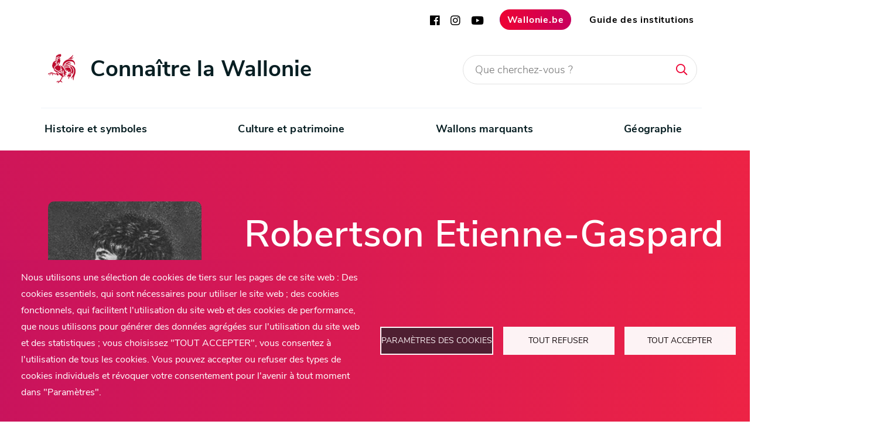

--- FILE ---
content_type: text/html; charset=UTF-8
request_url: https://connaitrelawallonie.wallonie.be/fr/wallons-marquants/dictionnaire-des-wallons/robertson-robert-etienne-gaspard
body_size: 53391
content:
<!DOCTYPE html>
<html lang="fr" dir="ltr">
  <head>
    <meta charset="utf-8" />
<script type="text/plain" id="cookies_matomo" data-cookieconsent="matomo">var _paq = _paq || [];(function(){var u=(("https:" == document.location.protocol) ? "https://webanalytics.spw.wallonie.be/piwik/" : "https://webanalytics.spw.wallonie.be/piwik/");_paq.push(["setSiteId", "98"]);_paq.push(["setTrackerUrl", u+"matomo.php"]);_paq.push(["setDoNotTrack", 1]);if (!window.matomo_search_results_active) {_paq.push(["trackPageView"]);}_paq.push(["setIgnoreClasses", ["no-tracking","colorbox"]]);_paq.push(["enableLinkTracking"]);var d=document,g=d.createElement("script"),s=d.getElementsByTagName("script")[0];g.type="text/javascript";g.defer=true;g.async=true;g.src=u+"matomo.js";s.parentNode.insertBefore(g,s);})();</script>
<meta name="description" content="Liège 15/06/1764, Paris 2/07/1837" />
<link rel="canonical" href="https://connaitrelawallonie.wallonie.be/fr/wallons-marquants/dictionnaire-des-wallons/robertson-robert-etienne-gaspard" />
<meta name="Generator" content="Drupal 10 (https://www.drupal.org)" />
<meta name="MobileOptimized" content="width" />
<meta name="HandheldFriendly" content="true" />
<meta name="viewport" content="width=device-width, initial-scale=1.0" />
<link rel="icon" href="/themes/custom/clw/favicon.ico" type="image/vnd.microsoft.icon" />
<link rel="alternate" hreflang="fr" href="https://connaitrelawallonie.wallonie.be/fr/wallons-marquants/dictionnaire-des-wallons/robertson-robert-etienne-gaspard" />

    <title>ROBERTSON (ROBERT) Étienne-Gaspard | Connaître la Wallonie</title>
    <link rel="stylesheet" media="all" href="/sites/default/files/css/css_BPQZH4tGbo40r7ys0AWmRiIYBC-NiEwaUg75_qqotPM.css?delta=0&amp;language=fr&amp;theme=clw&amp;include=eJw9jlEOwyAMQy-EypEQtC5jCw3Ckdru9GNVtw8rfpFsOcEMPeBoSixhLTKQPmNDj-JmieTpUyR-voKMGRy8-6RqtB7bRVk0XaHds9QmkJIflvRws-qrgP6-T_aJdsq3RTv8pr1GKW-4Nc5-aBpybP_KYQOWYtrvT_jGy5YdTxrqtfADAFRPjw" />
<link rel="stylesheet" media="all" href="/sites/default/files/css/css__lX0tFtLOK2l4X1ebQ927gsD0fSZvQxz1XXsGwNP5r8.css?delta=1&amp;language=fr&amp;theme=clw&amp;include=eJw9jlEOwyAMQy-EypEQtC5jCw3Ckdru9GNVtw8rfpFsOcEMPeBoSixhLTKQPmNDj-JmieTpUyR-voKMGRy8-6RqtB7bRVk0XaHds9QmkJIflvRws-qrgP6-T_aJdsq3RTv8pr1GKW-4Nc5-aBpybP_KYQOWYtrvT_jGy5YdTxrqtfADAFRPjw" />
<link rel="stylesheet" media="all" href="https://cdnjs.cloudflare.com/ajax/libs/font-awesome/5.9.0/css/fontawesome.min.css" />
<link rel="stylesheet" media="print" href="/sites/default/files/css/css_xozgNs8-E2WG2nLi9Eb2CuV-GQqTiec9jsOUz20QVvo.css?delta=3&amp;language=fr&amp;theme=clw&amp;include=eJw9jlEOwyAMQy-EypEQtC5jCw3Ckdru9GNVtw8rfpFsOcEMPeBoSixhLTKQPmNDj-JmieTpUyR-voKMGRy8-6RqtB7bRVk0XaHds9QmkJIflvRws-qrgP6-T_aJdsq3RTv8pr1GKW-4Nc5-aBpybP_KYQOWYtrvT_jGy5YdTxrqtfADAFRPjw" />
<link rel="stylesheet" media="all" href="/sites/default/files/css/css_ABCcXZv35cifpvVEUuusQq0tHnI2gj9KjvVoFNxxm8c.css?delta=4&amp;language=fr&amp;theme=clw&amp;include=eJw9jlEOwyAMQy-EypEQtC5jCw3Ckdru9GNVtw8rfpFsOcEMPeBoSixhLTKQPmNDj-JmieTpUyR-voKMGRy8-6RqtB7bRVk0XaHds9QmkJIflvRws-qrgP6-T_aJdsq3RTv8pr1GKW-4Nc5-aBpybP_KYQOWYtrvT_jGy5YdTxrqtfADAFRPjw" />

    <script type="application/json" data-drupal-selector="drupal-settings-json">{"path":{"baseUrl":"\/","pathPrefix":"fr\/","currentPath":"node\/2192","currentPathIsAdmin":false,"isFront":false,"currentLanguage":"fr"},"pluralDelimiter":"\u0003","suppressDeprecationErrors":true,"matomo":{"disableCookies":false,"trackColorbox":false,"trackMailto":true},"fac":{"recherche_globale":{"id":"recherche_globale","jsonFilesPath":"https:\/\/connaitrelawallonie.wallonie.be\/fr\/sites\/default\/files\/fac-json\/recherche_globale\/fr\/JZH3kOz2QvcucmEJ3-guRi2AvFwecy7vKgysnMFyVcY\/","inputSelectors":"form#views-exposed-form-search-search-main input#edit-terme","keyMinLength":1,"keyMaxLength":25,"breakpoint":0,"emptyResult":"","allResultsLink":true,"allResultsLinkThreshold":0,"highlightingEnabled":true,"resultLocation":""}},"cookies":{"cookiesjsr":{"config":{"cookie":{"name":"cookiesjsr","expires":31536000000,"domain":"","sameSite":"Lax","secure":false},"library":{"libBasePath":"https:\/\/cdn.jsdelivr.net\/gh\/jfeltkamp\/cookiesjsr@1\/dist","libPath":"https:\/\/cdn.jsdelivr.net\/gh\/jfeltkamp\/cookiesjsr@1\/dist\/cookiesjsr.min.js","scrollLimit":0},"callback":{"method":"post","url":"\/fr\/cookies\/consent\/callback.json","headers":[]},"interface":{"openSettingsHash":"#editCookieSettings","showDenyAll":true,"denyAllOnLayerClose":false,"settingsAsLink":false,"availableLangs":["fr","en"],"defaultLang":"fr","groupConsent":false,"cookieDocs":false}},"services":{"functional":{"id":"functional","services":[{"key":"functional","type":"functional","name":"Fonctionnalit\u00e9 requise","info":{"value":"\u003Ctable\u003E\u003Cthead\u003E\u003Ctr\u003E\u003Cth\u003ECookie name\u003C\/th\u003E\u003Cth\u003EDefault expiration time\u003C\/th\u003E\u003Cth\u003EDescription\u003C\/th\u003E\u003C\/tr\u003E\u003C\/thead\u003E\u003Ctbody\u003E\u003Ctr\u003E\u003Ctd\u003E\u003Ccode dir=\u0022ltr\u0022\u003ESSESS\u0026lt;ID\u0026gt;\u003C\/code\u003E\u003C\/td\u003E\u003Ctd\u003E1 mois\u003C\/td\u003E\u003Ctd\u003ESi vous \u00eates connect\u00e9 \u00e0 ce site web, un cookie de session est n\u00e9cessaire pour identifier et connecter votre navigateur \u00e0 votre compte d\u0027utilisateur dans le backendoffice de ce site web.\u003C\/td\u003E\u003C\/tr\u003E\u003Ctr\u003E\u003Ctd\u003E\u003Ccode dir=\u0022ltr\u0022\u003Ecookiesjsr\u003C\/code\u003E\u003C\/td\u003E\u003Ctd\u003E1 an\u003C\/td\u003E\u003Ctd\u003ELorsque vous avez visit\u00e9 ce site web pour la premi\u00e8re fois, il vous a \u00e9t\u00e9 demand\u00e9 l\u0027autorisation d\u0027utiliser plusieurs services (y compris ceux de tiers) qui n\u00e9cessitent l\u0027enregistrement de donn\u00e9es dans votre navigateur (cookies, stockage local). Vos d\u00e9cisions concernant chaque service (autoriser, refuser) sont stock\u00e9es dans ce cookie et sont r\u00e9utilis\u00e9es chaque fois que vous visitez ce site web.\u003C\/td\u003E\u003C\/tr\u003E\u003C\/tbody\u003E\u003C\/table\u003E","format":"full_html"},"uri":"","needConsent":false}],"weight":1},"tracking":{"id":"tracking","services":[{"key":"matomo","type":"tracking","name":"Matomo Analytics","info":{"value":"","format":"full_html"},"uri":"","needConsent":true}],"weight":10},"video":{"id":"video","services":[{"key":"video","type":"video","name":"Vid\u00e9os Youtube","info":{"value":"","format":"full_html"},"uri":"","needConsent":true}],"weight":40}},"translation":{"_core":{"default_config_hash":"S5qrJju_o31uC1fwXosZ8Nlja2Wps6Gn0mMCAebY1Zw"},"langcode":"fr","bannerText":"Nous utilisons une s\u00e9lection de cookies de tiers sur les pages de ce site web : Des cookies essentiels, qui sont n\u00e9cessaires pour utiliser le site web ; des cookies fonctionnels, qui facilitent l\u0027utilisation du site web et des cookies de performance, que nous utilisons pour g\u00e9n\u00e9rer des donn\u00e9es agr\u00e9g\u00e9es sur l\u0027utilisation du site web et des statistiques ; vous choisissez \u0022TOUT ACCEPTER\u0022, vous consentez \u00e0 l\u0027utilisation de tous les cookies. Vous pouvez accepter ou refuser des types de cookies individuels et r\u00e9voquer votre consentement pour l\u0027avenir \u00e0 tout moment dans \u0022Param\u00e8tres\u0022.","privacyPolicy":"Politique de confidentialit\u00e9","privacyUri":"","imprint":"Imprint","imprintUri":"","cookieDocs":"Documentation","cookieDocsUri":"\/cookies\/documentation","officialWebsite":"Official website","denyAll":"Tout refuser","alwaysActive":"Toujours actif","settings":"Param\u00e8tres des cookies","acceptAll":"Tout accepter","requiredCookies":"Cookies requis","cookieSettings":"Param\u00e8tres des cookies","close":"Fermer","readMore":"Lire la suite","allowed":"Autoriser","denied":"Refuser","settingsAllServices":"Param\u00e8tres pour tous les services","saveSettings":"Enregistrer","default_langcode":"en","disclaimerText":"Toutes les informations relatives aux cookies sont susceptibles d\u0027\u00eatre modifi\u00e9es par les fournisseurs de services. Nous mettons r\u00e9guli\u00e8rement ces informations \u00e0 jour.","disclaimerTextPosition":"above","processorDetailsLabel":"Processor Company Details","processorLabel":"Soci\u00e9t\u00e9","processorWebsiteUrlLabel":"Company Website","processorPrivacyPolicyUrlLabel":"Company Privacy Policy","processorCookiePolicyUrlLabel":"Company Cookie Policy","processorContactLabel":"Coordonn\u00e9es pour la protection des donn\u00e9es","placeholderAcceptAllText":"Accepter tous les Cookies","functional":{"title":"Fonctionnel","details":"Les cookies sont de petits fichiers texte plac\u00e9s par votre navigateur sur votre appareil afin de stocker certaines informations. Gr\u00e2ce aux informations stock\u00e9es et renvoy\u00e9es, un site web peut reconna\u00eetre que vous y avez d\u00e9j\u00e0 acc\u00e9d\u00e9 et que vous l\u0027avez visit\u00e9 en utilisant le navigateur de votre appareil. Nous utilisons ces informations pour organiser et afficher le site web de mani\u00e8re optimale en fonction de vos pr\u00e9f\u00e9rences. Dans le cadre de ce processus, seul le cookie lui-m\u00eame est identifi\u00e9 sur votre appareil. Les donn\u00e9es personnelles ne sont stock\u00e9es qu\u0027apr\u00e8s votre consentement explicite ou lorsque cela est absolument n\u00e9cessaire pour permettre l\u0027utilisation du service que nous fournissons et auquel vous acc\u00e9dez."},"tracking":{"title":"Cookies de statistiques","details":"Les cookies de statistiques proviennent de soci\u00e9t\u00e9s de externes (\u0022cookies tiers\u0022) et sont utilis\u00e9s pour collecter des informations sur les sites web visit\u00e9s par l\u0027utilisateur."},"video":{"title":"Vid\u00e9o","details":"Les services de partage de vid\u00e9o permettent d\u0027enrichir le site de contenu multim\u00e9dia et augmentent sa visibilit\u00e9."}}},"cookiesTexts":{"_core":{"default_config_hash":"S5qrJju_o31uC1fwXosZ8Nlja2Wps6Gn0mMCAebY1Zw"},"langcode":"fr","bannerText":"Nous utilisons une s\u00e9lection de cookies de tiers sur les pages de ce site web : Des cookies essentiels, qui sont n\u00e9cessaires pour utiliser le site web ; des cookies fonctionnels, qui facilitent l\u0027utilisation du site web et des cookies de performance, que nous utilisons pour g\u00e9n\u00e9rer des donn\u00e9es agr\u00e9g\u00e9es sur l\u0027utilisation du site web et des statistiques ; vous choisissez \u0022TOUT ACCEPTER\u0022, vous consentez \u00e0 l\u0027utilisation de tous les cookies. Vous pouvez accepter ou refuser des types de cookies individuels et r\u00e9voquer votre consentement pour l\u0027avenir \u00e0 tout moment dans \u0022Param\u00e8tres\u0022.","privacyPolicy":"Politique de confidentialit\u00e9","privacyUri":"","imprint":"Imprint","imprintUri":"","cookieDocs":"Documentation","cookieDocsUri":"\/cookies\/documentation","officialWebsite":"Official website","denyAll":"Tout refuser","alwaysActive":"Toujours actif","settings":"Param\u00e8tres des cookies","acceptAll":"Tout accepter","requiredCookies":"Cookies requis","cookieSettings":"Param\u00e8tres des cookies","close":"Fermer","readMore":"Lire la suite","allowed":"Autoriser","denied":"Refuser","settingsAllServices":"Param\u00e8tres pour tous les services","saveSettings":"Enregistrer","default_langcode":"en","disclaimerText":"Toutes les informations relatives aux cookies sont susceptibles d\u0027\u00eatre modifi\u00e9es par les fournisseurs de services. Nous mettons r\u00e9guli\u00e8rement ces informations \u00e0 jour.","disclaimerTextPosition":"above","processorDetailsLabel":"Processor Company Details","processorLabel":"Soci\u00e9t\u00e9","processorWebsiteUrlLabel":"Company Website","processorPrivacyPolicyUrlLabel":"Company Privacy Policy","processorCookiePolicyUrlLabel":"Company Cookie Policy","processorContactLabel":"Coordonn\u00e9es pour la protection des donn\u00e9es","placeholderAcceptAllText":"Accepter tous les Cookies"},"services":{"analytics":{"uuid":"f054ade8-be2d-453b-851b-524f555ed37a","langcode":"fr","status":false,"dependencies":{"enforced":{"module":["cookies_ga","cookies_ga"]}},"_core":{"default_config_hash":"0FSyPPXfJvmZxEpwsiSH6nipWjFfo6qZ9pP6rP9tFT0"},"id":"analytics","label":"Google Analytics","group":"tracking","info":{"value":"","format":"full_html"},"consentRequired":false,"purpose":"","processor":"","processorContact":"","processorUrl":"https:\/\/analytics.google.com\/","processorPrivacyPolicyUrl":"","processorCookiePolicyUrl":"https:\/\/support.google.com\/analytics\/answer\/6004245","placeholderMainText":"Ce contenu est bloqu\u00e9 car les cookies de Google Analytics n\u0027ont pas \u00e9t\u00e9 accept\u00e9s.","placeholderAcceptText":"Accepter uniquement les cookies de Google Analytics."},"functional":{"uuid":"4a650b86-786e-41c8-afac-1dca8431c588","langcode":"fr","status":true,"dependencies":[],"_core":{"default_config_hash":"SQkYKY9U6xYDPAOC32rgkrIzkd688kRsm9g25mWdcvM"},"id":"functional","label":"Fonctionnalit\u00e9 requise","group":"functional","info":{"value":"\u003Ctable\u003E\u003Cthead\u003E\u003Ctr\u003E\u003Cth\u003ECookie name\u003C\/th\u003E\u003Cth\u003EDefault expiration time\u003C\/th\u003E\u003Cth\u003EDescription\u003C\/th\u003E\u003C\/tr\u003E\u003C\/thead\u003E\u003Ctbody\u003E\u003Ctr\u003E\u003Ctd\u003E\u003Ccode dir=\u0022ltr\u0022\u003ESSESS\u0026lt;ID\u0026gt;\u003C\/code\u003E\u003C\/td\u003E\u003Ctd\u003E1 mois\u003C\/td\u003E\u003Ctd\u003ESi vous \u00eates connect\u00e9 \u00e0 ce site web, un cookie de session est n\u00e9cessaire pour identifier et connecter votre navigateur \u00e0 votre compte d\u0027utilisateur dans le backendoffice de ce site web.\u003C\/td\u003E\u003C\/tr\u003E\u003Ctr\u003E\u003Ctd\u003E\u003Ccode dir=\u0022ltr\u0022\u003Ecookiesjsr\u003C\/code\u003E\u003C\/td\u003E\u003Ctd\u003E1 an\u003C\/td\u003E\u003Ctd\u003ELorsque vous avez visit\u00e9 ce site web pour la premi\u00e8re fois, il vous a \u00e9t\u00e9 demand\u00e9 l\u0027autorisation d\u0027utiliser plusieurs services (y compris ceux de tiers) qui n\u00e9cessitent l\u0027enregistrement de donn\u00e9es dans votre navigateur (cookies, stockage local). Vos d\u00e9cisions concernant chaque service (autoriser, refuser) sont stock\u00e9es dans ce cookie et sont r\u00e9utilis\u00e9es chaque fois que vous visitez ce site web.\u003C\/td\u003E\u003C\/tr\u003E\u003C\/tbody\u003E\u003C\/table\u003E","format":"full_html"},"consentRequired":false,"purpose":"Cookies fonctionnels essentiels pour fournir une fonctionnalit\u00e9 g\u00e9n\u00e9rale","processor":"","processorContact":"","processorUrl":"","processorPrivacyPolicyUrl":"","processorCookiePolicyUrl":"","placeholderMainText":"Ce contenu est bloqu\u00e9 parce que les cookies fonctionnels requis n\u0027ont pas \u00e9t\u00e9 accept\u00e9s.","placeholderAcceptText":"N\u0027accepter que les cookies fonctionnels n\u00e9cessaires."},"matomo":{"uuid":"36528b15-8faf-440c-8378-07e210469c03","langcode":"fr","status":true,"dependencies":{"enforced":{"module":["cookies_matomo"]}},"_core":{"default_config_hash":"tEnhnulT7yRlWGG3xR7CgXl5fWI1fU9-1pXhs4UyNrU"},"id":"matomo","label":"Matomo Analytics","group":"tracking","info":{"value":"","format":"full_html"},"consentRequired":true,"purpose":"","processor":"","processorContact":"","processorUrl":"","processorPrivacyPolicyUrl":"","processorCookiePolicyUrl":"","placeholderMainText":"Ce contenu est bloqu\u00e9 car les cookies de Matomo Analytics n\u0027ont pas \u00e9t\u00e9 accept\u00e9s.","placeholderAcceptText":"Accepter uniquement les cookies de Matomo Analytics."},"video":{"uuid":"bf3628d3-8a2f-4122-ac6a-c26f7cf04743","langcode":"fr","status":true,"dependencies":{"enforced":{"module":["cookies_video"]}},"_core":{"default_config_hash":"-5_rAcqvovHOInTW143TXBCjn28Fvx62V6RaW1EVW6Y"},"id":"video","label":"Vid\u00e9os Youtube","group":"video","info":{"value":"","format":"full_html"},"consentRequired":true,"purpose":"","processor":"","processorContact":"","processorUrl":"","processorPrivacyPolicyUrl":"","processorCookiePolicyUrl":"https:\/\/policies.google.com\/privacy","placeholderMainText":"Ce contenu est bloqu\u00e9 car les cookies vid\u00e9o n\u0027ont pas \u00e9t\u00e9 accept\u00e9s.","placeholderAcceptText":"N\u0027accepter que les cookies vid\u00e9o."}},"groups":{"functional":{"uuid":"b575c5e1-2155-4458-8ab9-3936d75783e9","langcode":"fr","status":true,"dependencies":[],"_core":{"default_config_hash":"aHm4Q63Ge97tcktTa_qmUqJMir45iyGY2lEvvqPW68g"},"id":"functional","label":"Fonctionnel","weight":1,"title":"Fonctionnel","details":"Les cookies sont de petits fichiers texte plac\u00e9s par votre navigateur sur votre appareil afin de stocker certaines informations. Gr\u00e2ce aux informations stock\u00e9es et renvoy\u00e9es, un site web peut reconna\u00eetre que vous y avez d\u00e9j\u00e0 acc\u00e9d\u00e9 et que vous l\u0027avez visit\u00e9 en utilisant le navigateur de votre appareil. Nous utilisons ces informations pour organiser et afficher le site web de mani\u00e8re optimale en fonction de vos pr\u00e9f\u00e9rences. Dans le cadre de ce processus, seul le cookie lui-m\u00eame est identifi\u00e9 sur votre appareil. Les donn\u00e9es personnelles ne sont stock\u00e9es qu\u0027apr\u00e8s votre consentement explicite ou lorsque cela est absolument n\u00e9cessaire pour permettre l\u0027utilisation du service que nous fournissons et auquel vous acc\u00e9dez."},"marketing":{"uuid":"9f43c6d4-2875-4572-b62f-364bf2ad0504","langcode":"fr","status":true,"dependencies":[],"_core":{"default_config_hash":"JkP6try0AxX_f4RpFEletep5NHSlVB1BbGw0snW4MO8"},"id":"marketing","label":"Marketing","weight":20,"title":"Marketing","details":"Customer communication and marketing tools."},"performance":{"uuid":"c6ceb4d8-d44e-4bfb-846a-b81d1c41d53c","langcode":"fr","status":true,"dependencies":[],"_core":{"default_config_hash":"Jv3uIJviBj7D282Qu1ZpEQwuOEb3lCcDvx-XVHeOJpw"},"id":"performance","label":"Performance","weight":30,"title":"Performance Cookies","details":"Performance cookies collect aggregated information about how our website is used. The purpose of this is to improve its attractiveness, content and functionality. These cookies help us to determine whether, how often and for how long particular sub-pages of our website are accessed and which content users are particularly interested in. Search terms, country, region and (where applicable) the city from which the website is accessed are also recorded, as is the proportion of mobile devices that are used to access the website. We use this information to compile statistical reports that help us tailor the content of our website to your needs and optimize our offer."},"social":{"uuid":"e5ae9730-55a2-4624-ab23-0e29d8dc9cba","langcode":"fr","status":true,"dependencies":[],"_core":{"default_config_hash":"vog2tbqqQHjVkue0anA0RwlzvOTPNTvP7_JjJxRMVAQ"},"id":"social","label":"R\u00e9seaux sociaux","weight":20,"title":"R\u00e9seaux sociaux","details":"Les gestionnaires de commentaires facilitent le d\u00e9p\u00f4t de vos commentaires et luttent contre le spam."},"tracking":{"uuid":"21b01cb3-3c4f-4698-ae60-7af0b2495ac8","langcode":"fr","status":true,"dependencies":[],"_core":{"default_config_hash":"_gYDe3qoEc6L5uYR6zhu5V-3ARLlyis9gl1diq7Tnf4"},"id":"tracking","label":"Suivi","weight":10,"title":"Cookies de statistiques","details":"Les cookies de statistiques proviennent de soci\u00e9t\u00e9s de externes (\u0022cookies tiers\u0022) et sont utilis\u00e9s pour collecter des informations sur les sites web visit\u00e9s par l\u0027utilisateur."},"video":{"uuid":"61930486-fc70-4488-b503-6a243d1e3b36","langcode":"fr","status":true,"dependencies":[],"_core":{"default_config_hash":"w1WnCmP2Xfgx24xbx5u9T27XLF_ZFw5R0MlO-eDDPpQ"},"id":"video","label":"Vid\u00e9os","weight":40,"title":"Vid\u00e9o","details":"Les services de partage de vid\u00e9o permettent d\u0027enrichir le site de contenu multim\u00e9dia et augmentent sa visibilit\u00e9."}}},"statistics":{"data":{"nid":"2192"},"url":"\/core\/modules\/statistics\/statistics.php"},"better_exposed_filters":{"autosubmit_exclude_textfield":true},"ajaxTrustedUrl":{"\/fr\/recherche":true},"user":{"uid":0,"permissionsHash":"e074d1603c71c83f7a880094446dc5c7aaa7ae8f91cf7a0aae2ef7ceaeba4574"}}</script>
<script src="/sites/default/files/js/js_Trn3xcXVYaRQeKvSege_dR9Tk5rEDN9IRScobr6Yc54.js?scope=header&amp;delta=0&amp;language=fr&amp;theme=clw&amp;include=[base64]"></script>
<script src="/modules/contrib/cookies/js/cookiesjsr.conf.js?v=10.6.2" defer></script>


  </head>
  <body class="page-node-2192 path-node node--type-fiche-dictionnaire">
    <a href="#main-content" class="visually-hidden focusable skip-link">
      Aller au contenu principal
    </a>
    
      <div class="dialog-off-canvas-main-canvas" data-off-canvas-main-canvas>
    <div id="overlay"></div>
    <div id="ajax-sidebar">
      <div id="ajax-sidebar-content"></div>
      <span class="close"></span>
    </div>
    <header id="header" role="banner" aria-label="Site header">
  <div class="container nosqueeze">
    <div id="top--menu">
            <div>
        <a href="https://www.facebook.com/WallonieBE/" title="Facebook" target="_blank" class="social-header"><i class="fab fa-facebook"></i></a>
        <a href="https://www.instagram.com/WallonieBE/" title="Instagram" target="_blank" class="social-header"><i class="fab fa-instagram"></i></a>
        <a href="https://www.youtube.com/user/mawallonie" title="Youtube" target="_blank" class="social-header"><i class="fab fa-youtube"></i></a>
        <a href="https://www.wallonie.be" title="Wallonie.be" target="_blank" class="btn btn--default btn--icon">Wallonie.be</a>
        <a href="https://www.wallonie.be/fr/acteurs-et-institutions/wallonie" title="Guide des institutions" target="_blank" class="btn btn--transparent btn--icon">Guide des institutions</a>
      </div>
    </div>
    <div id="brand">
      <a class="navbar-brand" href="/fr" title="Wallonie">
        <img class="visual" src="/themes/custom/clw/images/logo_coq.png" alt="Wallonie">
        <span>Connaître la Wallonie</span>
      </a>
      <a href="/recherche" class="search-icon mobile" title="Recherche" role="search"><i class="fa fa-search"></i></a>
              <a href="#" class="search-icon" title="Recherche" role="search"><i class="fa fa-search"></i></a>
        <div class="views-exposed-form bef-exposed-form block block-views block-views-exposed-filter-blocksearch-search-main" data-bef-auto-submit="" data-bef-auto-submit-delay="500" data-bef-auto-submit-minimum-length="3" data-bef-auto-submit-full-form="" data-drupal-selector="views-exposed-form-search-search-main" id="block-search-main-exposed-form">
  
    
      <form action="/fr/recherche" method="get" id="views-exposed-form-search-search-main" accept-charset="UTF-8">
  <div class="form--inline clearfix">
  <div class="js-form-item form-item js-form-type-textfield form-type-textfield js-form-item-terme form-item-terme">
      
        <input placeholder="Que cherchez-vous ?" data-drupal-selector="edit-terme" type="text" id="edit-terme" name="terme" value="" size="30" maxlength="128" class="form-text" />

        </div>

<input data-bef-auto-submit-click="" class="js-hide button js-form-submit form-submit" data-drupal-selector="edit-submit-search" type="submit" id="edit-submit-search" value="Rechercher" />


</div>

</form>

  </div>

            <button class="navbar-toggler" type="button" title="navbar-toggler"><span></span></button>
    </div>
  </div>

    <div class="region region-primary-menu">
    <div  id="block-clw-main-menu" class="block block-menu navigation wrapper block-menu--main">
  <nav role="navigation" aria-labelledby="block-clw-main-menu-menu"  class="container menu--main">
                    
    <h2 class="visually-hidden" id="block-clw-main-menu-menu">Navigation principale</h2>
      

                  <div id="main--menu">


                            <ul class="container border--bottom">
                                <li class="dropdown">
                                    <a href="/fr/histoire-et-symboles" class="nav-link dropdown-toggle" aria-expanded="false" aria-haspopup="true" data-drupal-link-system-path="node/7447">Histoire et symboles</a>
                        <div class="drop alone">
                                                                            <ul>
                                <li class="dropdown-second">
                                    <a href="/fr/histoire-et-symboles/histoire" class="dropdown-toggle" aria-expanded="false" aria-haspopup="true" data-drupal-link-system-path="node/420">Périodes historiques</a>
                                                        <ul>
                                <li>
                                    <a href="/fr/histoire-et-symboles/histoire/prehistoire" data-drupal-link-system-path="node/7422">Préhistoire</a> 
                    </li>
                        <li>
                                    <a href="/fr/histoire-et-symboles/histoire/antiquite" data-drupal-link-system-path="node/7423">Antiquité</a> 
                    </li>
                        <li>
                                    <a href="/fr/histoire-et-symboles/histoire/moyen-age" data-drupal-link-system-path="node/7424">Moyen Age</a> 
                    </li>
                        <li>
                                    <a href="/fr/histoire-et-symboles/histoire/temps-modernes" data-drupal-link-system-path="node/7425">Temps modernes</a> 
                    </li>
                        <li class="dropdown-third">
                                    <a href="/fr/histoire-et-symboles/histoire/epoque-contemporaine" class="dropdown-toggle" aria-expanded="false" aria-haspopup="true" data-drupal-link-system-path="node/7426">Epoque contemporaine</a>
                                                        <ul>
                                <li>
                                    <a href="/fr/histoire-et-symboles/histoire/epoque-contemporaine/independance-de-la-belgique" data-drupal-link-system-path="node/7427">Indépendance de la Belgique</a> 
                    </li>
                        <li>
                                    <a href="/fr/histoire-et-symboles/histoire/epoque-contemporaine/wallonie-industrielle" data-drupal-link-system-path="node/7428">Wallonie industrielle</a> 
                    </li>
                        <li>
                                    <a href="/fr/histoire-et-symboles/histoire/epoque-contemporaine/mouvement-flamand-et-mouvement-wallon" data-drupal-link-system-path="node/7429">Mouvement flamand et mouvement wallon</a> 
                    </li>
                        <li>
                                    <a href="/fr/histoire-et-symboles/histoire/epoque-contemporaine/premiere-guerre-mondiale" data-drupal-link-system-path="node/7430">Première guerre mondiale</a> 
                    </li>
                        <li>
                                    <a href="/fr/histoire-et-symboles/histoire/epoque-contemporaine/deuxieme-guerre-mondiale" data-drupal-link-system-path="node/7431">Deuxième guerre mondiale</a> 
                    </li>
                        <li>
                                    <a href="/fr/histoire-et-symboles/histoire/epoque-contemporaine/fin-de-la-belgique-unitaire" data-drupal-link-system-path="node/7432">Fin de la Belgique unitaire</a> 
                    </li>
                        <li>
                                    <a href="/fr/histoire-et-symboles/histoire/epoque-contemporaine/wallonie-politique-et-economique" data-drupal-link-system-path="node/7433">Wallonie politique et économique</a> 
                    </li>
                </ul>

        
                                    </li>
                </ul>

        
                                    </li>
                        <li>
                                    <a href="/fr/ligne-du-temps" data-drupal-link-system-path="ligne-du-temps">Ligne du temps</a> 
                    </li>
                        <li>
                                    <a href="/fr/histoire-et-symboles/histoire/atlas-historique" data-drupal-link-system-path="node/7459">Atlas historique</a> 
                    </li>
                        <li class="dropdown-second">
                                    <a href="/fr/histoire-et-symboles/symboles" class="dropdown-toggle" aria-expanded="false" aria-haspopup="true" data-drupal-link-system-path="node/7449">Symboles</a>
                                                        <ul>
                                <li>
                                    <a href="/fr/histoire-et-symboles/symboles/un-embleme-le-coq-hardi" data-drupal-link-system-path="node/7434">Emblème</a> 
                    </li>
                        <li>
                                    <a href="/fr/histoire-et-symboles/symboles/le-drapeau-wallon" data-drupal-link-system-path="node/7450">Drapeau</a> 
                    </li>
                        <li>
                                    <a href="/fr/histoire-et-symboles/symboles/un-hymne-le-chant-des-wallons" data-drupal-link-system-path="node/7451">Hymne</a> 
                    </li>
                        <li>
                                    <a href="/fr/histoire-et-symboles/symboles/une-fete-les-fetes-de-wallonie" data-drupal-link-system-path="node/7452">Fête</a> 
                    </li>
                        <li>
                                    <a href="/fr/histoire-et-symboles/symboles/une-capitale-namur" data-drupal-link-system-path="node/7453">Capitale</a> 
                    </li>
                        <li>
                                    <a href="/fr/histoire-et-symboles/symboles/une-fleur-la-gaillarde" data-drupal-link-system-path="node/7454">Fleur</a> 
                    </li>
                        <li>
                                    <a href="/fr/histoire-et-symboles/symboles/devise" data-drupal-link-system-path="node/7455">Devise</a> 
                    </li>
                </ul>

        
                                    </li>
                        <li>
                                    <a href="/fr/histoire-et-symboles/enseigner-la-wallonie" data-drupal-link-system-path="node/9199">Enseigner la Wallonie</a> 
                    </li>
                        <li>
                                    <a href="/fr/histoire-et-symboles/ouvrages-historiques" data-drupal-link-system-path="node/9198">Ouvrages historiques</a> 
                    </li>
                </ul>

        
                                    </div>
                                    </li>
                        <li class="dropdown">
                                    <a href="/fr/culture-et-patrimoine" class="nav-link dropdown-toggle" aria-expanded="false" aria-haspopup="true" data-drupal-link-system-path="node/318">Culture et patrimoine</a>
                        <div class="drop alone">
                                                                            <ul>
                                <li class="dropdown-second">
                                    <a href="/fr/culture-et-patrimoine/culture" class="dropdown-toggle" aria-expanded="false" aria-haspopup="true" data-drupal-link-system-path="node/7438">Culture</a>
                                                        <ul>
                                <li>
                                    <a href="/fr/culture-et-patrimoine/culture/musique" data-drupal-link-system-path="node/7439">Musique</a> 
                    </li>
                        <li>
                                    <a href="/fr/culture-et-patrimoine/culture/cinema" data-drupal-link-system-path="node/7440">Cinéma</a> 
                    </li>
                        <li>
                                    <a href="/fr/culture-et-patrimoine/culture/architecture" data-drupal-link-system-path="node/7441">Architecture</a> 
                    </li>
                        <li>
                                    <a href="/fr/culture-et-patrimoine/culture/orfevrerie" data-drupal-link-system-path="node/7442">Orfèvrerie</a> 
                    </li>
                        <li>
                                    <a href="/fr/culture-et-patrimoine/culture/sculpture" data-drupal-link-system-path="node/7443">Sculpture</a> 
                    </li>
                        <li>
                                    <a href="/fr/culture-et-patrimoine/culture/peinture" data-drupal-link-system-path="node/7444">Peinture</a> 
                    </li>
                        <li>
                                    <a href="/fr/culture-et-patrimoine/culture/litterature" data-drupal-link-system-path="node/7445">Littérature</a> 
                    </li>
                        <li>
                                    <a href="/fr/culture-et-patrimoine/culture/bande-dessinee" data-drupal-link-system-path="node/7446">Bande dessinée</a> 
                    </li>
                </ul>

        
                                    </li>
                        <li>
                                    <a href="/fr/culture-et-patrimoine/patrimoine" data-drupal-link-system-path="node/7456">Patrimoine</a> 
                    </li>
                        <li class="dropdown-second">
                                    <a href="/fr/culture-et-patrimoine/folklore-et-tradition" title="Folklore et traditions" class="dropdown-toggle" aria-expanded="false" aria-haspopup="true" data-drupal-link-system-path="node/294">Folklore et traditions</a>
                                                        <ul>
                                <li>
                                    <a href="/fr/culture-et-patrimoine/folklore-et-tradition/carnavals" data-drupal-link-system-path="node/9222">Carnavals</a> 
                    </li>
                        <li>
                                    <a href="/fr/culture-et-patrimoine/folklore-et-tradition/g%C3%A9ants" data-drupal-link-system-path="node/9221">Géants</a> 
                    </li>
                        <li>
                                    <a href="/fr/culture-et-patrimoine/folklore-et-tradition/marches" data-drupal-link-system-path="node/9223">Marches</a> 
                    </li>
                        <li>
                                    <a href="/fr/culture-et-patrimoine/folklore-et-tradition/grands-feux" data-drupal-link-system-path="node/9224">Grands Feux</a> 
                    </li>
                        <li>
                                    <a href="/fr/culture-et-patrimoine/folklore-et-tradition/autres-traditions" data-drupal-link-system-path="node/9225">Autres traditions</a> 
                    </li>
                </ul>

        
                                    </li>
                        <li class="dropdown-second">
                                    <a href="/fr/culture-et-patrimoine/commission-des-arts-caw" class="dropdown-toggle" aria-expanded="false" aria-haspopup="true" data-drupal-link-system-path="node/7233">Commission des Arts</a>
                                                        <ul>
                                <li>
                                    <a href="/fr/culture-et-patrimoine/commission-des-arts-caw/integrations" data-drupal-link-system-path="node/7264">Intégrations</a> 
                    </li>
                        <li>
                                    <a href="/fr/publications" data-drupal-link-system-path="node/9246">Publications</a> 
                    </li>
                        <li>
                                    <a href="/fr/culture-et-patrimoine/commission-des-arts/subventions" data-drupal-link-system-path="node/7269">Subventions</a> 
                    </li>
                        <li>
                                    <a href="/fr/culture-et-patrimoine/commission-des-arts-caw/prix-de-la-commission-des-arts-de-wallonie" data-drupal-link-system-path="node/7268">Prix de la Commission des Arts de Wallonie</a> 
                    </li>
                        <li>
                                    <a href="/fr/culture-et-patrimoine/commission-des-arts-caw/exposition-art-public-bouillon" data-drupal-link-system-path="node/7267">Exposition Art public</a> 
                    </li>
                </ul>

        
                                    </li>
                </ul>

        
                                    </div>
                                    </li>
                        <li class="dropdown">
                                    <a href="/fr/wallons-marquants" class="nav-link dropdown-toggle" aria-expanded="false" aria-haspopup="true" data-drupal-link-system-path="node/172">Wallons marquants</a>
                        <div class="drop alone">
                                                                            <ul>
                                <li>
                                    <a href="/fr/wallons-marquants/dictionnaire-des-wallons" data-drupal-link-system-path="node/7457">Dictionnaire des Wallons</a> 
                    </li>
                        <li class="dropdown-second">
                                    <a href="/fr/wallons-marquants/distinction-du-merite-wallon" class="dropdown-toggle" aria-expanded="false" aria-haspopup="true" data-drupal-link-system-path="node/278">Distinction du Mérite wallon</a>
                                                        <ul>
                                <li>
                                    <a href="/fr/wallons-marquants/distinction-du-merite-wallon/pourquoi-cette-distinction" data-drupal-link-system-path="node/279">Création de cette distinction</a> 
                    </li>
                        <li class="dropdown-third">
                                    <a href="/fr/wallons-marquants/distinction-du-merite-wallon/insignes" class="dropdown-toggle" aria-expanded="false" aria-haspopup="true" data-drupal-link-system-path="node/280">Insignes</a>
                                                        <ul>
                                <li>
                                    <a href="/fr/wallons-marquants/distinction-du-merite-wallon/insignes/commandeur" data-drupal-link-system-path="node/893">Commandeur</a> 
                    </li>
                        <li>
                                    <a href="/fr/wallons-marquants/distinction-du-merite-wallon/insignes/officier" data-drupal-link-system-path="node/894">Officier</a> 
                    </li>
                        <li>
                                    <a href="/fr/wallons-marquants/distinction-du-merite-wallon/insignes/chevalier" data-drupal-link-system-path="node/895">Chevalier</a> 
                    </li>
                        <li>
                                    <a href="/fr/wallons-marquants/distinction-du-merite-wallon/insignes/medaille" data-drupal-link-system-path="node/896">Médaille</a> 
                    </li>
                        <li>
                                    <a href="/fr/wallons-marquants/distinction-du-merite-wallon/insignes/brevet" data-drupal-link-system-path="node/897">Brevet</a> 
                    </li>
                        <li>
                                    <a href="/fr/wallons-marquants/distinction-du-merite-wallon/insignes/livre-dor" data-drupal-link-system-path="node/390">Livre d&#039;or</a> 
                    </li>
                </ul>

        
                                    </li>
                        <li>
                                    <a href="/fr/wallons-marquants/distinction-du-merite-wallon/merites-wallons" data-drupal-link-system-path="node/7458">Mérites wallons</a> 
                    </li>
                </ul>

        
                                    </li>
                        <li class="dropdown-second">
                                    <a href="/fr/wallons-marquants/distinction-des-etincelles" class="dropdown-toggle" aria-expanded="false" aria-haspopup="true" data-drupal-link-system-path="node/9218">Distinction des Étincelles</a>
                                                        <ul>
                                <li>
                                    <a href="/fr/wallons-marquants/distinction-des-etincelles/creation-de-cette-distinction" data-drupal-link-system-path="node/9219">Création de cette distinction</a> 
                    </li>
                        <li>
                                    <a href="/fr/wallons-marquants/distinction-des-etincelles/etincelles" data-drupal-link-system-path="node/9220">Étincelles</a> 
                    </li>
                </ul>

        
                                    </li>
                </ul>

        
                                    </div>
                                    </li>
                        <li class="dropdown">
                                    <a href="/fr/geographie" class="nav-link dropdown-toggle" aria-expanded="false" aria-haspopup="true" data-drupal-link-system-path="node/9193">Géographie</a>
                        <div class="drop alone">
                                                                            <ul>
                                <li>
                                    <a href="/fr/g%C3%A9ographie/territoire" data-drupal-link-system-path="node/7435">Territoire</a> 
                    </li>
                        <li>
                                    <a href="/fr/geographie/demographie" data-drupal-link-system-path="node/7436">Démographie</a> 
                    </li>
                        <li>
                                    <a href="/fr/geographie/hydrographie-climat-et-sols" data-drupal-link-system-path="node/7437">Hydrographie, climat et sols</a> 
                    </li>
                </ul>

        
                                    </div>
                                    </li>
                </ul>

        

    </div>

        </nav>
</div>

  </div>

    
  
</header>

<main id="main-content">

    <div class="region region-highlighted">
    <div data-drupal-messages-fallback class="hidden"></div>

  </div>

  <div class="contentWrapper">
            <section class="content">
          <div class="region region-content">
    <div id="block-clw-w-system-main" class="block block-system block-system-main-block">
  
    
      





<section id="hero" class="full-width  meritants-hero">
    <div class="container">
        <div class="meritant-picture-div">
                    <img class="meritant-picture img-fluid" src="/sites/default/files/styles/meritant_portrait/public/dictionnaire/%C3%89tienne-Gaspard_Robert_%28cca_1790%29.png?h=239a1d80&amp;itok=f4okBFg8" alt=""/>
                            </div>
        <div class="hero__text">
           
            <h1>Robertson Etienne-Gaspard</h1> 
                                                                                                                          <h2>Culture, Cinéma</h2>
                    </div>
      </div>
</section>
<div class="container-breadcrumb">
  <div class="container">
  <div>
    
    
              
  <nav role="navigation" aria-label="breadcrumb">
    <ol class="breadcrumb">
                  <li class="breadcrumb-item">
          <a href="/fr">Accueil</a>
        </li>
                        <li class="breadcrumb-item">
          <a href="/fr/wallons-marquants">Wallons Marquants</a>
        </li>
                        <li class="breadcrumb-item">
          <a href="/fr/wallons-marquants/dictionnaire-des-wallons">Dictionnaire Des Wallons</a>
        </li>
                        <li class="breadcrumb-item active">
          <span>ROBERTSON (ROBERT) Étienne-Gaspard</span>
        </li>
              </ol>
  </nav>

      </div>
</div>


</div>
<div class="container dico-body node--published">
     <div class="dico-body--text">
        <p>Liège 15/06/1764, Paris 2/07/1837</p><p>Précurseur du cinéma wallon ou de la photographie ? Le trait est exagéré mais on ne peut ignorer le rôle important joué par Étienne Gaspard Robertson dans le développement du film et de la photo. Il avait mis au point un appareil offrant des spectacles de fantasmagories. Pendant vingt ans, à Paris, il attire un nombreux public curieux de voir des images non seulement projetées mais aussi mobiles. Si Robertson porta la lanterne magique à son ultime perfectionnement et assura du spectacle avec son cabinet de fantasmagorie, il était avant tout un physicien sérieux et un génial inventeur qui ne rêvera plus que d’ascension en ballon dans la deuxième moitié de sa vie.<br>&nbsp;</p><h5>Sources</h5><p><em>Wallonie. Atouts et références d’une région,</em> Namur, 2005<br><em>La Wallonie. Le Pays et les hommes (Arts, Lettres, Cultures),</em> Bruxelles, t. IV, p. 167, 417-418<br>FRAIPONT J., <em>Biographie nationale,</em> 1907, t. 19, col. 496-507</p>
                                              <p class="copyright">
                            Paul Delforge 
            </p>
                          
     </div>
</div>



    

  </div>

  </div>

      </section>

        </div>

    <div class="region region-featured-bottom">
    

  </div>

</main>

<footer id="footer">
  <a href="#header" class="scroll"><i class="fas fa-chevron-up"></i><span style="display:none;">&uarr;</span></a>
  <div class="top--footer">
    <div class="container">
      <div class="row">
        <div class="col-md-6 col-lg-3">
            <div class="region region-footer-first">
    <div id="block-cookiesui" class="block block-cookies block-cookies-ui-block">
  
    
        
<div id="cookiesjsr"></div>

  </div>
<div  id="block-sites-generaux" class="block block-menu navigation wrapper block-menu--sites-generaux">
  <nav role="navigation" aria-labelledby="block-sites-generaux-menu"  class="container menu--sites-generaux">
            
    <h2 id="block-sites-generaux-menu">Sites généraux de Wallonie</h2>
      

                  
              <ul class="menu">
                    <li class="menu-item">
        <a href="https://www.wallonie.be/">Portail de la Wallonie</a>
              </li>
                <li class="menu-item">
        <a href="https://spw.wallonie.be/">Service public de Wallonie</a>
              </li>
                <li class="menu-item">
        <a href="https://www.parlement-wallonie.be/">Parlement wallon</a>
              </li>
                <li class="menu-item">
        <a href="https://geoportail.wallonie.be/">Géoportail de la Wallonie</a>
              </li>
                <li class="menu-item">
        <a href="https://www.iweps.be/">IWEPS</a>
              </li>
                <li class="menu-item">
        <a href="https://wallex.wallonie.be/">Wallex</a>
              </li>
        </ul>
  


        </nav>
</div>

  </div>

        </div>
        <div class="col-md-6 col-lg-6">
            <div class="region region-footer-second">
    <div  id="block-sites-culturels-et-partenaires" class="block block-menu navigation wrapper block-menu--sites-culturels-et-partenaires">
  <nav role="navigation" aria-labelledby="block-sites-culturels-et-partenaires-menu"  class="container menu--sites-culturels-et-partenaires">
            
    <h2 id="block-sites-culturels-et-partenaires-menu">Sites culturels et partenaires</h2>
      

                  
              <ul class="menu">
                    <li class="menu-item">
        <a href="http://www.institut-destree.eu/">Institut Jules Destrée</a>
              </li>
                <li class="menu-item">
        <a href="https://agencewallonnedupatrimoine.be/">Agence Wallonne du Patrimoine</a>
              </li>
                <li class="menu-item">
        <a href="https://visitwallonia.be/">Visit Wallonia</a>
              </li>
                <li class="menu-item">
        <a href="http://spw.wallonie.be/dgo4/site_ipic/index.php">Inventaire du Patrimoine</a>
              </li>
                <li class="menu-item">
        <a href="http://www.viewallonne.be/">Musée de la vie wallonne</a>
              </li>
                <li class="menu-item">
        <a href="https://bel-memorial.org/">Bel-Memorial</a>
              </li>
                <li class="menu-item">
        <a href="http://museozoom.be/">Museozoom</a>
              </li>
                <li class="menu-item">
        <a href="http://www.museedumasque.be/">Musée du Carnaval et du Masque</a>
              </li>
                <li class="menu-item">
        <a href="http://www.fondationwallonne.org/">Fondation wallonne de LLN</a>
              </li>
                <li class="menu-item">
        <a href="https://bibliotheques.wallonie.be/">BiblioWall</a>
              </li>
        </ul>
  


        </nav>
</div>

  </div>

        </div>
        <div class="col-md-6 col-lg-3">
            <div class="region region-footer-third">
    <div id="block-contact-footer" class="block--type-basic block block-block-content block-block-content05ab44c6-9bec-43df-9065-2087e393304f">
  
      <h2>Nous contacter</h2>
    
      
            <div class="clearfix text-formatted field field--name-body field--type-text-with-summary field--label-hidden field__item"><p><a href="https://www.wallonie.be/fr/nous-contacter-par-telephone"><img src="https://www.wallonie.be/sites/default/files/inline-images/1718_vert_0.png" data-entity-uuid data-entity-type alt="Téléphone vert : 1718 (fr) &amp; 1719 (de)"></a>
</p><ul>
<li><a href="/contact">Formulaire de contact</a></li>
<li><a href="https://www.wallonie.be/introduire-une-plainte-spw" target="_blank">Introduire une plainte au SPW</a></li>
</ul>
</div>
      
  </div>

  </div>

        </div>
      </div>
    </div>
  </div>
  <div class="bottom--footer">
    <div class="container">
      <div class="row">
      <div class="col-lg-4 logo">
        <img src="/themes/custom/clw/images/logo_footer.png" alt="Wallonie">
        <i>La Wallonie d&#039;hier à aujourd&#039;hui</i>
      </div>
      <div class="col-lg-8">
          <div class="region region-sub-footer">
    <div  id="block-mentionslegales" class="block block-menu navigation wrapper block-menu--menu-mentions-legales">
  <nav role="navigation" aria-labelledby="block-mentionslegales-menu"  class="container menu--menu-mentions-legales">
                    
    <h2 class="visually-hidden" id="block-mentionslegales-menu">Mentions légales</h2>
      

                  
              <ul class="menu">
                    <li class="menu-item">
        <a href="/fr/mentions-legales" data-drupal-link-system-path="node/3118">Mentions légales</a>
              </li>
                <li class="menu-item">
        <a href="/fr/vie-privee" data-drupal-link-system-path="node/3129">Vie privée</a>
              </li>
                <li class="menu-item">
        <a href="/fr/mediateur" data-drupal-link-system-path="node/3130">Médiateur</a>
              </li>
                <li class="menu-item">
        <a href="https://connaitrelawallonie.wallonie.be/fr/declaration-daccessibilite">Accessibilité</a>
              </li>
        </ul>
  


        </nav>
</div>

  </div>

      </div>
      </div>
    </div>
  </div>
</footer>

  </div>

    
    <script src="/sites/default/files/js/js_5PDlydGS_rl0hZL5QW6ZXcYmX3BzRmrBQ5t334uTfMU.js?scope=footer&amp;delta=0&amp;language=fr&amp;theme=clw&amp;include=[base64]"></script>
<script src="https://cdn.jsdelivr.net/gh/jfeltkamp/cookiesjsr@1/dist/cookiesjsr-preloader.min.js" defer></script>
<script src="/sites/default/files/js/js_XzAMcqaeAC6b-MPUR_D9yFRq4lDLlrsIdY-6uGWEUV8.js?scope=footer&amp;delta=2&amp;language=fr&amp;theme=clw&amp;include=[base64]"></script>
<script src="https://cdnjs.cloudflare.com/ajax/libs/mark.js/8.11.1/jquery.mark.min.js"></script>
<script src="/sites/default/files/js/js_28is16S3rhUV9zZbseHNaZ_CZNFtYaMAoM04JRb68uk.js?scope=footer&amp;delta=4&amp;language=fr&amp;theme=clw&amp;include=[base64]"></script>
<script src="//cdn.jsdelivr.net/npm/js-cookie@2/src/js.cookie.min.js"></script>
<script src="/sites/default/files/js/js_Y_zLxHMUyvIpoKfog_jzxCbqMOzIbMUY2vRyGBILl34.js?scope=footer&amp;delta=6&amp;language=fr&amp;theme=clw&amp;include=[base64]"></script>

  </body>
</html>
